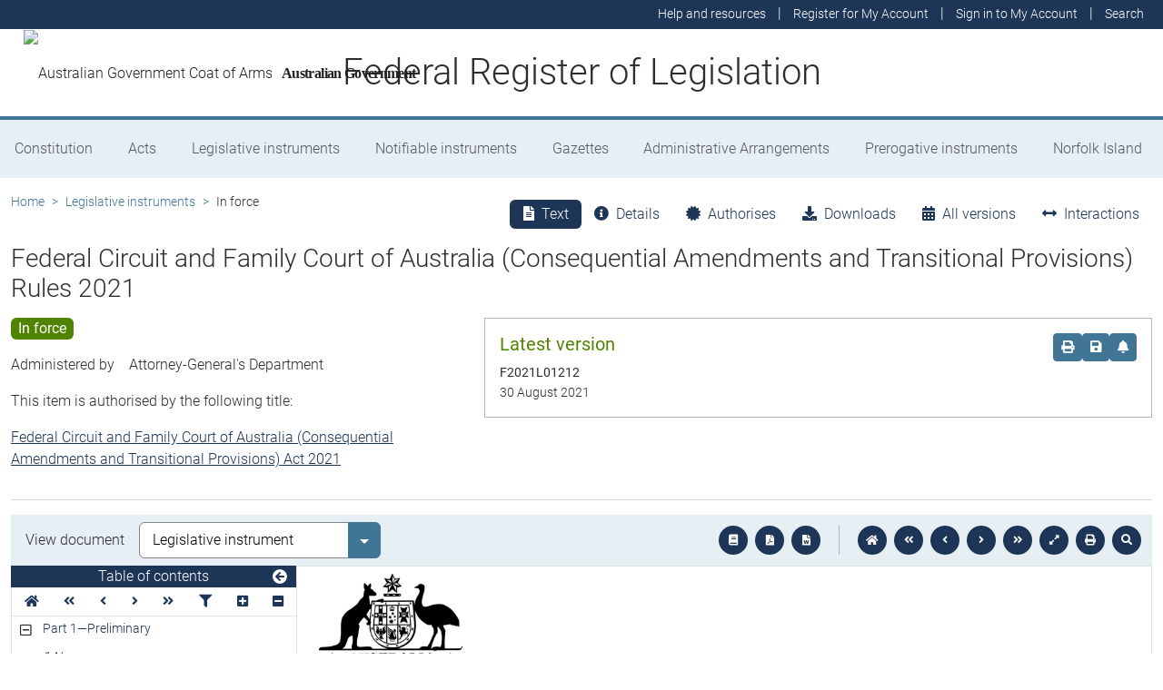

--- FILE ---
content_type: text/html
request_url: https://www.legislation.gov.au/F2021L01212/asmade/2021-08-30/text/original/epub/OEBPS/document_1/document_1.html
body_size: 2586
content:
<?xml version="1.0" encoding="utf-8" standalone="no"?><!DOCTYPE html PUBLIC "-//W3C//DTD XHTML 1.1//EN" "http://www.w3.org/TR/xhtml11/DTD/xhtml11.dtd"><html xmlns="http://www.w3.org/1999/xhtml" xmlns:o="urn:schemas-microsoft-com:office:office"><head><meta http-equiv="Content-Type" content="application/xhtml+xml; charset=utf-8" /><meta http-equiv="Content-Style-Type" content="text/css" /><title></title><!--[if gte mso 9]><xml><o:DocumentProperties><o:Revision>1</o:Revision><o:TotalTime>0</o:TotalTime><o:LastPrinted>2017-04-26T00:22:00Z</o:LastPrinted><o:Created>2021-09-09T02:27:00Z</o:Created><o:LastSaved>2021-09-09T02:27:00Z</o:LastSaved><o:Pages>7</o:Pages><o:Words>777</o:Words><o:Characters>4430</o:Characters><o:Lines>36</o:Lines><o:Paragraphs>10</o:Paragraphs><o:CharactersWithSpaces>5197</o:CharactersWithSpaces><o:Version>16.0000</o:Version></o:DocumentProperties><o:CustomDocumentProperties><o:ActNo dt:dt="string" /><o:Authority dt:dt="string">Unk</o:Authority><o:ChangedTitle dt:dt="string">Federal Circuit and Family Court of Australia (Consequential Amendments and Transitional Provisions) Rules 2021</o:ChangedTitle><o:Class dt:dt="string">Rules</o:Class><o:Classification dt:dt="string"> </o:Classification><o:CounterSign dt:dt="string" /><o:DateMade dt:dt="string">3 August 2021</o:DateMade><o:DLM dt:dt="string"> </o:DLM><o:DocType dt:dt="string">NEW</o:DocType><o:DoNotAsk dt:dt="string">0</o:DoNotAsk><o:Exco dt:dt="string">No</o:Exco><o:Header dt:dt="string">Section</o:Header><o:ID dt:dt="string">OPC65377</o:ID><o:Number dt:dt="string">A</o:Number><o:ShortT dt:dt="string">Federal Circuit and Family Court of Australia (Consequential Amendments and Transitional Provisions) Rules 2021</o:ShortT><o:Type dt:dt="string">LI</o:Type></o:CustomDocumentProperties></xml><![endif]--><link href="styles.css" type="text/css" rel="stylesheet" /></head><body><div><p style="line-height:14pt"><img src="image.001.jpeg" width="158" height="116" alt="Commonwealth Coat of Arms of Australia" /></p><p><span style="font-size:9.5pt">&#xa0;</span></p><p class="ShortT"><span>Federal Circuit and Family Court of Australia (Consequential Amendments and Transitional Provisions) Rules</span><span>&#xa0;</span><span>2021</span></p><p class="SignCoverPageStart"><span>I, Michaelia Cash, Attorney</span><span>&#x2011;</span><span>General, make the following rules.</span></p><p style="margin-top:15pt; margin-right:19.85pt; text-align:justify; page-break-after:avoid; line-height:12pt"><span>Dated 3 August 2021</span></p><p style="margin-top:72pt; margin-right:19.85pt; page-break-after:avoid; line-height:15pt"><span>Michaelia Cash</span></p><p class="SignCoverPageEnd"><span>Attorney</span><span>&#x2011;</span><span>General</span></p><p><span>&#xa0;</span></p><p class="Header"><span class="CharChapNo">&#xa0;</span><span class="CharChapText"> </span></p><p class="Header"><span class="CharPartNo">&#xa0;</span><span class="CharPartText"> </span></p><p class="Header"><span class="CharDivNo">&#xa0;</span><span class="CharDivText"> </span></p></div><div style="page-break-before:always; clear:both; mso-break-type:section-break"><p id="navPoint_1" style="line-height:18pt"><span style="font-size:18pt">Contents</span></p><p class="TOC2"><span>Part</span><span>&#xa0;</span><span>1—Preliminary</span></p><p class="TOC5"><span>1</span><span style="width:29.5pt; text-indent:0pt; display:inline-block">&#xa0;</span><span>Name</span></p><p class="TOC5"><span>2</span><span style="width:29.5pt; text-indent:0pt; display:inline-block">&#xa0;</span><span>Commencement</span></p><p class="TOC5"><span>3</span><span style="width:29.5pt; text-indent:0pt; display:inline-block">&#xa0;</span><span>Authority</span></p><p class="TOC5"><span>4</span><span style="width:29.5pt; text-indent:0pt; display:inline-block">&#xa0;</span><span>Definitions</span></p><p class="TOC2"><span>Part</span><span>&#xa0;</span><span>2—Saving of regulations in relation to services requested before 1</span><span>&#xa0;</span><span>September 2021</span></p><p class="TOC5"><span>5</span><span style="width:29.5pt; text-indent:0pt; display:inline-block">&#xa0;</span><span>Saving of the </span><span style="font-style:italic">Federal Court and Federal Circuit Court Regulation</span><span style="font-style:italic">&#xa0;</span><span style="font-style:italic">2012</span></p><p class="TOC5"><span>6</span><span style="width:29.5pt; text-indent:0pt; display:inline-block">&#xa0;</span><span>Saving of the </span><span style="font-style:italic">Family Law (Fees) Regulation</span><span style="font-style:italic">&#xa0;</span><span style="font-style:italic">2012</span></p><p class="TOC2"><span>Part</span><span>&#xa0;</span><span>3—Transitional provisions for proceedings that are ongoing as at 1</span><span>&#xa0;</span><span>September 2021</span></p><p class="TOC5"><span>7</span><span style="width:29.5pt; text-indent:0pt; display:inline-block">&#xa0;</span><span>Proceedings before the Family Court of Australia before 1</span><span>&#xa0;</span><span>September 2021</span></p><p class="TOC5"><span>8</span><span style="width:29.5pt; text-indent:0pt; display:inline-block">&#xa0;</span><span>Proceedings before the Federal Circuit Court of Australia before 1</span><span>&#xa0;</span><span>September 2021</span></p><p><span>&#xa0;</span></p></div><div style="page-break-before:always; clear:both; mso-break-type:section-break"><p id="navPoint_2" class="ActHead2"><a id="_Toc77233480"><span class="CharPartNo">Part</span><span class="CharPartNo">&#xa0;</span><span class="CharPartNo">1</span><span>—</span><span class="CharPartText">Preliminary</span></a></p><p class="Header"><span class="CharDivNo">&#xa0;</span><span class="CharDivText"> </span></p><p id="navPoint_3" class="ActHead5"><a id="_Toc77233481"><span class="CharSectno">1</span><span>&#xa0; </span><span>Name</span></a></p><p class="subsection"><span style="width:51.05pt; text-indent:0pt; display:inline-block">&#xa0;</span><span style="width:5.65pt; text-indent:0pt; display:inline-block">&#xa0;</span><span>This instrument is the </span><span style="font-style:italic">Federal Circuit and Family Court of Australia (Consequential Amendments and Transitional Provisions) Rules 2021</span><span>.</span></p><p id="navPoint_4" class="ActHead5"><a id="_Toc77233482"><span class="CharSectno">2</span><span>&#xa0; </span><span>Commencement</span></a></p><p class="subsection"><span style="width:38.22pt; text-indent:0pt; display:inline-block">&#xa0;</span><span>(1)</span><span style="width:5.65pt; text-indent:0pt; display:inline-block">&#xa0;</span><span>Each provision of this instrument specified in column 1 of the table commences, or is taken to have commenced, in accordance with column 2 of the table. Any other statement in column 2 has effect according to its terms.</span></p><p class="Tabletext"><span>&#xa0;</span></p><table cellspacing="0" cellpadding="0" style="margin-left:5.35pt; border-collapse:collapse"><thead><tr><td colspan="3" style="width:407.5pt; border-top:1.5pt solid #000000; border-bottom:0.75pt solid #000000; padding-right:5.35pt; padding-left:5.35pt; vertical-align:top"><p class="TableHeading"><span>Commencement information</span></p></td></tr><tr><td style="width:95.65pt; border-top:0.75pt solid #000000; border-bottom:0.75pt solid #000000; padding-right:5.35pt; padding-left:5.35pt; vertical-align:top"><p class="TableHeading"><span>Column 1</span></p></td><td style="width:209pt; border-top:0.75pt solid #000000; border-bottom:0.75pt solid #000000; padding-right:5.35pt; padding-left:5.35pt; vertical-align:top"><p class="TableHeading"><span>Column 2</span></p></td><td style="width:81.45pt; border-top:0.75pt solid #000000; border-bottom:0.75pt solid #000000; padding-right:5.35pt; padding-left:5.35pt; vertical-align:top"><p class="TableHeading"><span>Column 3</span></p></td></tr><tr><td style="width:95.65pt; border-top:0.75pt solid #000000; border-bottom:1.5pt solid #000000; padding-right:5.35pt; padding-left:5.35pt; vertical-align:top"><p class="TableHeading"><span>Provisions</span></p></td><td style="width:209pt; border-top:0.75pt solid #000000; border-bottom:1.5pt solid #000000; padding-right:5.35pt; padding-left:5.35pt; vertical-align:top"><p class="TableHeading"><span>Commencement</span></p></td><td style="width:81.45pt; border-top:0.75pt solid #000000; border-bottom:1.5pt solid #000000; padding-right:5.35pt; padding-left:5.35pt; vertical-align:top"><p class="TableHeading"><span>Date/Details</span></p></td></tr></thead><tbody><tr><td style="width:95.65pt; border-top:1.5pt solid #000000; border-bottom:1.5pt solid #000000; padding-right:5.35pt; padding-left:5.35pt; vertical-align:top"><p class="Tabletext"><span>1.</span><span>&#xa0; </span><span>The whole of this instrument</span></p></td><td style="width:209pt; border-top:1.5pt solid #000000; border-bottom:1.5pt solid #000000; padding-right:5.35pt; padding-left:5.35pt; vertical-align:top"><p class="Tabletext"><span>At the same time as the </span><span style="font-style:italic">Federal Circuit and Family Court of Australia Act 2021</span><span>.</span></p></td><td style="width:81.45pt; border-top:1.5pt solid #000000; border-bottom:1.5pt solid #000000; padding-right:5.35pt; padding-left:5.35pt; vertical-align:top"><p class="Tabletext"><span>1 September 2021</span></p></td></tr></tbody></table><p class="notetext"><span>Note:</span><span style="width:22.55pt; text-indent:0pt; display:inline-block">&#xa0;</span><span>This table relates only to the provisions of this instrument as originally made. It will not be amended to deal with any later amendments of this instrument.</span></p><p class="subsection"><span style="width:38.22pt; text-indent:0pt; display:inline-block">&#xa0;</span><span>(2)</span><span style="width:5.65pt; text-indent:0pt; display:inline-block">&#xa0;</span><span>Any information in column 3 of the table is not part of this instrument. Information may be inserted in this column, or information in it may be edited, in any published version of this instrument.</span></p><p id="navPoint_5" class="ActHead5"><a id="_Toc77233483"><span class="CharSectno">3</span><span>&#xa0; </span><span>Authority</span></a></p><p class="subsection"><span style="width:51.05pt; text-indent:0pt; display:inline-block">&#xa0;</span><span style="width:5.65pt; text-indent:0pt; display:inline-block">&#xa0;</span><span>This instrument is made under item</span><span>&#xa0;</span><span>38 of Schedule</span><span>&#xa0;</span><span>5 to the </span><span style="font-style:italic">Federal Circuit and Family Court of Australia (Consequential Amendments and Transitional Provisions) Act 2021</span><span>.</span></p><p id="navPoint_6" class="ActHead5"><a id="_Toc77233484"><span class="CharSectno">4</span><span>&#xa0; </span><span>Definitions</span></a></p><p class="subsection"><span style="width:51.05pt; text-indent:0pt; display:inline-block">&#xa0;</span><span style="width:5.65pt; text-indent:0pt; display:inline-block">&#xa0;</span><span>In this instrument:</span></p><p class="Definition"><span style="font-weight:bold; font-style:italic">FCFCA Act</span><span> means the </span><span style="font-style:italic">Federal Circuit and Family Court of Australia Act 2021</span><span>, and includes any instruments made under that Act.</span></p><p class="Definition"><span style="font-weight:bold; font-style:italic">FCFCA CA and TP Act</span><span> means the </span><span style="font-style:italic">Federal Circuit and Family Court of Australia (Consequential Amendments and Transitional Provisions) Act 2021</span><span>.</span></p><p id="navPoint_7" class="ActHead2" style="page-break-before:always"><a id="_Toc77233485"><span class="CharPartNo">Part</span><span class="CharPartNo">&#xa0;</span><span class="CharPartNo">2</span><span>—</span><span class="CharPartText">Saving of regulations in relation to services requested before 1</span><span class="CharPartText">&#xa0;</span><span class="CharPartText">September 2021</span></a></p><p class="Header"><span class="CharDivNo">&#xa0;</span><span class="CharDivText"> </span></p><p id="navPoint_8" class="ActHead5"><a id="_Toc77233486"><span class="CharSectno">5</span><span>&#xa0; </span><span>Saving of the </span><span style="font-style:italic">Federal Court and Federal Circuit Court Regulation</span><span style="font-style:italic">&#xa0;</span><span style="font-style:italic">2012</span></a></p><p class="subsection"><span style="width:51.05pt; text-indent:0pt; display:inline-block">&#xa0;</span><span style="width:5.65pt; text-indent:0pt; display:inline-block">&#xa0;</span><span>Despite the repeal of the </span><span style="font-style:italic">Federal Circuit Court of Australia Act 1999</span><span> by the FCFCA CA and TP Act, the </span><span style="font-style:italic">Federal Court and Federal Circuit Court Regulation</span><span style="font-style:italic">&#xa0;</span><span style="font-style:italic">2012</span><span>, as in force immediately before 1</span><span>&#xa0;</span><span>September 2021, continues to apply in relation to a fee for a service requested under that regulation before that day.</span></p><p class="notetext"><span>Note:</span><span style="width:22.55pt; text-indent:0pt; display:inline-block">&#xa0;</span><span>The </span><span style="font-style:italic">Federal Court and Federal Circuit Court Regulation</span><span style="font-style:italic">&#xa0;</span><span style="font-style:italic">2012</span><span>, as in force immediately before 1</span><span>&#xa0;</span><span>September 2021, was made under the </span><span style="font-style:italic">Federal Court of Australia Act 1976</span><span> and the </span><span style="font-style:italic">Federal Circuit Court of Australia Act 1999</span><span>. The </span><span style="font-style:italic">Federal Circuit Court of Australia Act 1999 </span><span>is repealed by the FCFCA CA and TP Act on 1</span><span>&#xa0;</span><span>September 2021.</span></p><p id="navPoint_9" class="ActHead5"><a id="_Toc77233487"><span class="CharSectno">6</span><span>&#xa0; </span><span>Saving of the </span><span style="font-style:italic">Family Law (Fees) Regulation</span><span style="font-style:italic">&#xa0;</span><span style="font-style:italic">2012</span></a></p><p class="subsection"><span style="width:51.05pt; text-indent:0pt; display:inline-block">&#xa0;</span><span style="width:5.65pt; text-indent:0pt; display:inline-block">&#xa0;</span><span>Despite the repeal of the </span><span style="font-style:italic">Federal Circuit Court of Australia Act 1999</span><span> by the FCFCA CA and TP Act, the </span><span style="font-style:italic">Family Law (Fees) Regulation</span><span style="font-style:italic">&#xa0;</span><span style="font-style:italic">2012</span><span>, as in force immediately before 1</span><span>&#xa0;</span><span>September 2021, continues to apply in relation to a fee for a service requested under that regulation before that day.</span></p><p class="notetext"><span>Note:</span><span style="width:22.55pt; text-indent:0pt; display:inline-block">&#xa0;</span><span>The </span><span style="font-style:italic">Family Law (Fees) Regulation</span><span style="font-style:italic">&#xa0;</span><span style="font-style:italic">2012</span><span>, as in force immediately before 1</span><span>&#xa0;</span><span>September 2021, was made under the </span><span style="font-style:italic">Family Law Act 1975</span><span> and the </span><span style="font-style:italic">Federal Circuit Court of Australia Act 1999</span><span>. The </span><span style="font-style:italic">Federal Circuit Court of Australia Act 1999 </span><span>is repealed by the FCFCA CA and TP Act on 1</span><span>&#xa0;</span><span>September 2021.</span></p><p id="navPoint_10" class="ActHead2" style="page-break-before:always"><a id="_Toc77233488"><span class="CharPartNo">Part</span><span class="CharPartNo">&#xa0;</span><span class="CharPartNo">3</span><span>—</span><span class="CharPartText">Transitional provisions for proceedings that are ongoing as at 1</span><span class="CharPartText">&#xa0;</span><span class="CharPartText">September 2021</span></a></p><p class="Header"><span class="CharDivNo">&#xa0;</span><span class="CharDivText"> </span></p><p id="navPoint_11" class="ActHead5"><a id="_Toc77233489"><span class="CharSectno">7</span><span>&#xa0; </span><span>Proceedings before the Family Court of Australia before 1</span><span>&#xa0;</span><span>September 2021</span></a></p><p class="subsection"><span style="width:38.22pt; text-indent:0pt; display:inline-block">&#xa0;</span><span>(1)</span><span style="width:5.65pt; text-indent:0pt; display:inline-block">&#xa0;</span><span>This section applies in relation to a proceeding if:</span></p><p class="paragraph"><span style="width:64.34pt; text-indent:0pt; display:inline-block">&#xa0;</span><span>(a)</span><span style="width:5.65pt; text-indent:0pt; display:inline-block">&#xa0;</span><span>immediately before 1</span><span>&#xa0;</span><span>September 2021, the proceeding, or part of the proceeding, was in the Family Court of Australia; and</span></p><p class="paragraph"><span style="width:63.72pt; text-indent:0pt; display:inline-block">&#xa0;</span><span>(b)</span><span style="width:5.65pt; text-indent:0pt; display:inline-block">&#xa0;</span><span>the proceeding had not been determined before that day.</span></p><p class="subsection"><span style="width:38.22pt; text-indent:0pt; display:inline-block">&#xa0;</span><span>(2)</span><span style="width:5.65pt; text-indent:0pt; display:inline-block">&#xa0;</span><span>For the purposes of the FCFCA Act, on and after 1</span><span>&#xa0;</span><span>September 2021, that proceeding is taken to be a proceeding in the Federal Circuit and Family Court of Australia (Division</span><span>&#xa0;</span><span>1).</span></p><p id="navPoint_12" class="ActHead5"><a id="_Toc77233490"><span class="CharSectno">8</span><span>&#xa0; </span><span>Proceedings before the Federal Circuit Court of Australia before 1</span><span>&#xa0;</span><span>September 2021</span></a></p><p class="subsection"><span style="width:38.22pt; text-indent:0pt; display:inline-block">&#xa0;</span><span>(1)</span><span style="width:5.65pt; text-indent:0pt; display:inline-block">&#xa0;</span><span>This section applies in relation to a proceeding if:</span></p><p class="paragraph"><span style="width:64.34pt; text-indent:0pt; display:inline-block">&#xa0;</span><span>(a)</span><span style="width:5.65pt; text-indent:0pt; display:inline-block">&#xa0;</span><span>immediately before 1</span><span>&#xa0;</span><span>September 2021, the proceeding, or part of the proceeding, was in the Federal Circuit Court of Australia; and</span></p><p class="paragraph"><span style="width:63.72pt; text-indent:0pt; display:inline-block">&#xa0;</span><span>(b)</span><span style="width:5.65pt; text-indent:0pt; display:inline-block">&#xa0;</span><span>the proceeding had not been determined before that day.</span></p><p class="subsection"><span style="width:38.22pt; text-indent:0pt; display:inline-block">&#xa0;</span><span>(2)</span><span style="width:5.65pt; text-indent:0pt; display:inline-block">&#xa0;</span><span>For the purposes of the FCFCA Act, on and after 1</span><span>&#xa0;</span><span>September 2021, that proceeding is taken to be a proceeding in the Federal Circuit and Family Court of Australia (Division</span><span>&#xa0;</span><span>2).</span></p></div></body></html>

--- FILE ---
content_type: text/css
request_url: https://www.legislation.gov.au/F2021L01212/asmade/2021-08-30/text/original/epub/OEBPS/document_1/styles.css
body_size: 3362
content:
/*****************************************/
/* Styles for document saved to a stream */
/*****************************************/

body { line-height:13pt; font-family:'Times New Roman', serif; font-size:11pt }
h1, h2, h3, h4, h5, h6, p { margin:0pt }
li, table { margin-top:0pt; margin-bottom:0pt }
h1 { margin-top:24pt; margin-left:0pt; text-indent:0pt; page-break-inside:avoid; page-break-after:avoid; line-height:13pt; font-family:Cambria, serif; font-size:14pt; font-weight:bold; color:#365f91 }
h2 { margin-top:10pt; margin-left:0pt; text-indent:0pt; page-break-inside:avoid; page-break-after:avoid; line-height:13pt; font-family:Cambria, serif; font-size:13pt; font-weight:bold; color:#4f81bd }
h3 { margin-top:10pt; margin-left:36pt; text-indent:-21.6pt; page-break-inside:avoid; page-break-after:avoid; line-height:13pt; font-family:Cambria, serif; font-size:11pt; font-weight:bold; color:#4f81bd }
h4 { margin-top:10pt; margin-left:43.2pt; text-indent:-7.2pt; page-break-inside:avoid; page-break-after:avoid; line-height:13pt; font-family:Cambria, serif; font-size:11pt; font-weight:bold; font-style:italic; color:#4f81bd }
h5 { margin-top:10pt; margin-left:50.4pt; text-indent:-21.6pt; page-break-inside:avoid; page-break-after:avoid; line-height:13pt; font-family:Cambria, serif; font-size:11pt; font-weight:normal; color:#243f60 }
h6 { margin-top:10pt; margin-left:57.6pt; text-indent:-21.6pt; page-break-inside:avoid; page-break-after:avoid; line-height:13pt; font-family:Cambria, serif; font-size:11pt; font-weight:normal; font-style:italic; color:#243f60 }
.Heading7 { margin-top:10pt; margin-left:64.8pt; text-indent:-14.4pt; page-break-inside:avoid; page-break-after:avoid; line-height:13pt; font-family:Cambria, serif; font-size:11pt; font-weight:normal; font-style:italic; color:#404040 }
.Heading8 { margin-top:10pt; margin-left:72pt; text-indent:-21.6pt; page-break-inside:avoid; page-break-after:avoid; line-height:13pt; font-family:Cambria, serif; font-size:10pt; font-weight:normal; color:#404040 }
.Heading9 { margin-top:10pt; margin-left:79.2pt; text-indent:-7.2pt; page-break-inside:avoid; page-break-after:avoid; line-height:13pt; font-family:Cambria, serif; font-size:10pt; font-weight:normal; font-style:italic; color:#404040 }
.ActHead1 { margin-left:56.7pt; text-indent:-56.7pt; page-break-inside:avoid; page-break-after:avoid; line-height:normal; font-size:18pt; font-weight:bold }
.ActHead2 { margin-top:14pt; margin-left:56.7pt; text-indent:-56.7pt; page-break-inside:avoid; page-break-after:avoid; line-height:normal; font-size:16pt; font-weight:bold }
.ActHead3 { margin-top:12pt; margin-left:56.7pt; text-indent:-56.7pt; page-break-inside:avoid; page-break-after:avoid; line-height:normal; font-size:14pt; font-weight:bold }
.ActHead4 { margin-top:11pt; margin-left:56.7pt; text-indent:-56.7pt; page-break-inside:avoid; page-break-after:avoid; line-height:normal; font-size:13pt; font-weight:bold }
.ActHead5 { margin-top:14pt; margin-left:56.7pt; text-indent:-56.7pt; page-break-inside:avoid; page-break-after:avoid; line-height:normal; font-size:12pt; font-weight:bold }
.ActHead6 { margin-left:56.7pt; text-indent:-56.7pt; page-break-inside:avoid; page-break-after:avoid; line-height:normal; font-family:Arial, sans-serif; font-size:16pt; font-weight:bold }
.ActHead7 { margin-top:14pt; margin-left:56.7pt; text-indent:-56.7pt; page-break-inside:avoid; page-break-after:avoid; line-height:normal; font-family:Arial, sans-serif; font-size:14pt; font-weight:bold }
.ActHead8 { margin-top:12pt; margin-left:56.7pt; text-indent:-56.7pt; page-break-inside:avoid; page-break-after:avoid; line-height:normal; font-family:Arial, sans-serif; font-size:13pt; font-weight:bold }
.ActHead9 { margin-top:14pt; margin-left:56.7pt; text-indent:-56.7pt; page-break-inside:avoid; page-break-after:avoid; line-height:normal; font-size:14pt; font-weight:bold; font-style:italic }
.Actno { line-height:normal; font-size:20pt; font-weight:bold }
.BalloonText { line-height:normal; font-family:Tahoma, sans-serif; font-size:8pt }
.BlockText { margin-right:72pt; margin-left:72pt; margin-bottom:6pt; line-height:13pt; font-size:11pt }
.Blocks { line-height:normal; font-size:12pt }
.BodyText { margin-bottom:6pt; line-height:13pt; font-size:11pt }
.BodyText2 { margin-bottom:6pt; line-height:200%; font-size:11pt }
.BodyText3 { margin-bottom:6pt; line-height:13pt; font-size:8pt }
.BodyTextFirstIndent { margin-bottom:6pt; text-indent:10.5pt; line-height:13pt; font-size:11pt }
.BodyTextFirstIndent2 { margin-left:14.15pt; margin-bottom:6pt; text-indent:10.5pt; line-height:13pt; font-size:11pt }
.BodyTextIndent { margin-left:14.15pt; margin-bottom:6pt; line-height:13pt; font-size:11pt }
.BodyTextIndent2 { margin-left:14.15pt; margin-bottom:6pt; line-height:200%; font-size:11pt }
.BodyTextIndent3 { margin-left:14.15pt; margin-bottom:6pt; line-height:13pt; font-size:8pt }
.BoxHeadBold { margin-top:12pt; margin-left:56.7pt; line-height:normal; border:0.75pt solid #000000; padding:5pt; font-size:11pt; font-weight:bold }
.BoxHeadItalic { margin-top:12pt; margin-left:56.7pt; line-height:normal; border:0.75pt solid #000000; padding:5pt; font-size:11pt; font-style:italic }
.BoxList { margin-top:12pt; margin-left:77.95pt; text-indent:-21.25pt; line-height:normal; border:0.75pt solid #000000; padding:5pt; font-size:11pt }
.BoxNote { margin-top:6.1pt; margin-left:147.4pt; text-indent:-90.7pt; line-height:9.9pt; border:0.75pt solid #000000; padding:5pt; font-size:9pt }
.BoxPara { margin-top:12pt; margin-left:127.6pt; text-indent:-70.9pt; line-height:normal; border:0.75pt solid #000000; padding:5pt; font-size:11pt }
.BoxStep { margin-top:12pt; margin-left:99.25pt; text-indent:-42.55pt; line-height:normal; border:0.75pt solid #000000; padding:5pt; font-size:11pt }
.BoxText { margin-top:12pt; margin-left:56.7pt; line-height:normal; border:0.75pt solid #000000; padding:5pt; font-size:11pt }
.CTA- { margin-top:3pt; margin-left:4.25pt; text-indent:-4.25pt; line-height:12pt; font-size:10pt }
.CTA-- { margin-top:3pt; margin-left:7.1pt; text-indent:-7.1pt; line-height:12pt; font-size:10pt }
.CTA--- { margin-top:3pt; margin-left:9.9pt; text-indent:-9.9pt; line-height:12pt; font-size:10pt }
.CTA---- { margin-top:3pt; margin-left:12.75pt; text-indent:-12.75pt; line-height:12pt; font-size:10pt }
.CTA1a { margin-top:2pt; margin-left:33.75pt; text-indent:-33.75pt; line-height:12pt; font-size:10pt }
.CTA1ai { margin-top:2pt; margin-left:62.65pt; text-indent:-62.65pt; line-height:12pt; font-size:10pt }
.CTA2a { margin-top:2pt; margin-left:37.4pt; text-indent:-37.4pt; line-height:12pt; font-size:10pt }
.CTA2ai { margin-top:2pt; margin-left:66.35pt; text-indent:-66.35pt; line-height:12pt; font-size:10pt }
.CTA3a { margin-top:2pt; margin-left:40.25pt; text-indent:-40.25pt; line-height:12pt; font-size:10pt }
.CTA3ai { margin-top:2pt; margin-left:68.05pt; text-indent:-68.05pt; line-height:12pt; font-size:10pt }
.CTA4a { margin-top:2pt; margin-left:43.65pt; text-indent:-43.65pt; line-height:12pt; font-size:10pt }
.CTA4ai { margin-top:2pt; margin-left:72.6pt; text-indent:-72.6pt; line-height:12pt; font-size:10pt }
.CTACAPS { margin-top:3pt; line-height:12pt; font-size:10pt }
.CTAright { margin-top:3pt; text-align:right; line-height:normal; font-size:10pt }
.Caption { margin-top:6pt; margin-bottom:6pt; line-height:13pt; font-size:10pt; font-weight:bold }
.Closing { margin-left:212.6pt; line-height:13pt; font-size:11pt }
.CommentSubject { line-height:13pt; font-size:10pt; font-weight:bold }
.CommentText { line-height:13pt; font-size:10pt }
.CompiledActNo { line-height:13pt; font-size:12pt; font-weight:bold }
.CompiledMadeUnder { line-height:13pt; font-size:12pt; font-style:italic }
.Date { line-height:13pt; font-size:11pt }
.Definition { margin-top:9pt; margin-left:56.7pt; line-height:normal; font-size:11pt }
.DivisionMigration { margin-top:12pt; margin-left:56.7pt; text-indent:-56.7pt; page-break-inside:avoid; page-break-after:avoid; line-height:normal; font-size:14pt; font-weight:bold }
.DocumentMap { line-height:13pt; font-family:Tahoma, sans-serif; font-size:11pt; background-color:#000080 }
.E-mailSignature { line-height:13pt; font-size:11pt }
.ENoteTTIndentHeading { margin-top:3pt; margin-left:8.5pt; page-break-after:avoid; line-height:12pt; font-size:8pt; font-weight:bold }
.ENoteTTIndentHeadingSub { margin-top:3pt; margin-left:17pt; page-break-after:avoid; line-height:12pt; font-size:8pt; font-weight:bold }
.ENoteTTi { margin-top:3pt; margin-left:8.5pt; page-break-after:avoid; line-height:12pt; font-size:8pt }
.ENoteTTiSub { margin-top:3pt; margin-left:17pt; page-break-after:avoid; line-height:12pt; font-size:8pt }
.ENoteTableHeading { margin-top:3pt; page-break-after:avoid; line-height:12pt; font-family:Arial, sans-serif; font-size:8pt; font-weight:bold }
.ENoteTableText { margin-top:3pt; line-height:12pt; font-size:8pt }
.ENotesHeading1 { margin-top:6pt; line-height:13pt; font-size:14pt; font-weight:bold }
.ENotesHeading2 { margin-top:6pt; margin-bottom:6pt; line-height:13pt; font-size:12pt; font-weight:bold }
.ENotesHeading3 { margin-top:6pt; page-break-after:avoid; line-height:normal; font-size:11pt; font-weight:bold }
.ENotesText { margin-top:6pt; line-height:13pt; font-size:11pt }
.ETApara { margin-top:3pt; margin-left:41.4pt; text-indent:-41.4pt; line-height:normal; font-size:10pt }
.ETAsub-subpara { margin-top:3pt; margin-left:76.25pt; text-indent:-76.25pt; line-height:normal; font-size:10pt }
.ETAsubitem { margin-top:3pt; margin-left:22.7pt; text-indent:-22.7pt; line-height:normal; font-size:10pt }
.ETAsubpara { margin-top:3pt; margin-left:59.55pt; text-indent:-59.55pt; line-height:normal; font-size:10pt }
.EndNotespara { margin-top:2pt; margin-left:41.4pt; text-indent:-41.4pt; line-height:normal; font-size:10pt }
.EndNotessubitem { margin-top:3pt; margin-left:22.7pt; text-indent:-22.7pt; line-height:normal; font-size:10pt }
.EndNotessubpara { margin-top:3pt; margin-left:59.55pt; text-indent:-59.55pt; line-height:normal; font-size:10pt }
.EndNotessubsubpara { margin-top:3pt; margin-left:76.25pt; text-indent:-76.25pt; line-height:normal; font-size:10pt }
.EndnoteText { line-height:13pt; font-size:10pt }
.EnvelopeAddress { margin-left:144pt; line-height:13pt; font-family:Arial, sans-serif; font-size:11pt }
.EnvelopeReturn { line-height:13pt; font-family:Arial, sans-serif; font-size:10pt }
.FileName { line-height:13pt; font-size:11pt }
.Footer { font-size:11pt }
.FootnoteText { line-height:13pt; font-size:10pt }
.Formula { margin-left:56.7pt; line-height:normal; font-size:10pt }
.FreeForm { font-family:Arial, sans-serif; font-size:11pt }
.HTMLAddress { line-height:13pt; font-size:11pt; font-style:italic }
.HTMLPreformatted { line-height:13pt; font-family:'Courier New', monospace; font-size:10pt }
.Header { page-break-inside:avoid; page-break-after:avoid; line-height:8pt; font-size:8pt }
.House { line-height:normal; font-size:14pt }
.Index1 { margin-left:12pt; text-indent:-12pt; line-height:13pt; font-size:11pt }
.Index2 { margin-left:24pt; text-indent:-12pt; line-height:13pt; font-size:11pt }
.Index3 { margin-left:36pt; text-indent:-12pt; line-height:13pt; font-size:11pt }
.Index4 { margin-left:48pt; text-indent:-12pt; line-height:13pt; font-size:11pt }
.Index5 { margin-left:60pt; text-indent:-12pt; line-height:13pt; font-size:11pt }
.Index6 { margin-left:72pt; text-indent:-12pt; line-height:13pt; font-size:11pt }
.Index7 { margin-left:84pt; text-indent:-12pt; line-height:13pt; font-size:11pt }
.Index8 { margin-left:96pt; text-indent:-12pt; line-height:13pt; font-size:11pt }
.Index9 { margin-left:108pt; text-indent:-12pt; line-height:13pt; font-size:11pt }
.IndexHeading { line-height:13pt; font-family:Arial, sans-serif; font-size:11pt; font-weight:bold }
.InstNo { line-height:13pt; font-size:14pt; font-weight:bold }
.Item { margin-top:4pt; margin-left:35.45pt; page-break-inside:avoid; line-height:normal; font-size:11pt }
.ItemHead { margin-top:11pt; margin-left:35.45pt; text-indent:-35.45pt; page-break-inside:avoid; page-break-after:avoid; line-height:normal; font-family:Arial, sans-serif; font-size:12pt; font-weight:bold }
.LegislationMadeUnder { line-height:13pt; font-size:16pt; font-style:italic }
.List { margin-left:14.15pt; text-indent:-14.15pt; line-height:13pt; font-size:11pt }
.List2 { margin-left:28.3pt; text-indent:-14.15pt; line-height:13pt; font-size:11pt }
.List3 { margin-left:42.45pt; text-indent:-14.15pt; line-height:13pt; font-size:11pt }
.List4 { margin-left:56.6pt; text-indent:-14.15pt; line-height:13pt; font-size:11pt }
.List5 { margin-left:70.75pt; text-indent:-14.15pt; line-height:13pt; font-size:11pt }
.ListBullet { margin-left:18pt; text-indent:-18pt; line-height:13pt; font-size:11pt }
.ListBullet2 { line-height:13pt; font-size:11pt }
.ListBullet3 { margin-left:46.3pt; text-indent:-18pt; line-height:13pt; font-size:11pt }
.ListBullet4 { margin-left:60.45pt; text-indent:-18pt; line-height:13pt; font-size:11pt }
.ListBullet5 { margin-left:74.6pt; text-indent:-18pt; line-height:13pt; font-size:11pt }
.ListContinue { margin-left:14.15pt; margin-bottom:6pt; line-height:13pt; font-size:11pt }
.ListContinue2 { margin-left:28.3pt; margin-bottom:6pt; line-height:13pt; font-size:11pt }
.ListContinue3 { margin-left:42.45pt; margin-bottom:6pt; line-height:13pt; font-size:11pt }
.ListContinue4 { margin-left:56.6pt; margin-bottom:6pt; line-height:13pt; font-size:11pt }
.ListContinue5 { margin-left:70.75pt; margin-bottom:6pt; line-height:13pt; font-size:11pt }
.ListNumber { margin-left:18pt; text-indent:-18pt; line-height:13pt; font-size:11pt }
.ListNumber2 { margin-left:32.15pt; text-indent:-18pt; line-height:13pt; font-size:11pt }
.ListNumber3 { margin-left:46.3pt; text-indent:-18pt; line-height:13pt; font-size:11pt }
.ListNumber4 { margin-left:60.45pt; text-indent:-18pt; line-height:13pt; font-size:11pt }
.ListNumber5 { margin-left:74.6pt; text-indent:-18pt; line-height:13pt; font-size:11pt }
.LongT { line-height:normal; font-size:16pt; font-weight:bold }
.Macro { font-family:'Courier New', monospace }
.MadeunderText { margin-top:12pt; line-height:13pt; font-size:12pt }
.MessageHeader { margin-left:56.7pt; text-indent:-56.7pt; line-height:13pt; border:0.75pt solid #000000; padding:1pt; font-family:Arial, sans-serif; font-size:11pt; background-color:#cccccc }
.NormalWeb { line-height:13pt; font-size:11pt }
.NormalIndent { margin-left:36pt; line-height:13pt; font-size:11pt }
.NoteToSubpara { margin-top:2pt; margin-left:141.75pt; text-indent:-35.45pt; line-height:9.9pt; font-size:9pt }
.NotesHeading1 { line-height:13pt; font-size:14pt; font-weight:bold }
.NotesHeading2 { line-height:13pt; font-size:14pt; font-weight:bold }
.OPCParaBase { line-height:13pt; font-size:11pt }
.Page1 { margin-top:280pt; line-height:normal; font-size:16pt; font-weight:bold }
.PageBreak { line-height:normal; font-size:10pt }
.Paragraphsub-sub-sub { margin-top:2pt; margin-left:170.1pt; text-indent:-170.1pt; line-height:normal; font-size:11pt }
.ParlAmend { margin-top:12pt; text-indent:-28.35pt; line-height:12pt; font-size:12pt }
.Penalty { margin-top:9pt; margin-left:99.25pt; text-indent:-42.55pt; line-height:normal; font-size:11pt }
.PlainText { line-height:13pt; font-family:'Courier New', monospace; font-size:10pt }
.Portfolio { line-height:normal; font-size:10pt; font-style:italic }
.Preamble { margin-top:14pt; margin-left:56.7pt; text-indent:-56.7pt; page-break-inside:avoid; page-break-after:avoid; line-height:normal; font-size:14pt; font-weight:bold }
.Reading { line-height:normal; font-size:10pt; font-style:italic }
.SOBullet { margin-top:12pt; margin-left:77.95pt; text-indent:-21.25pt; border:0.75pt solid #000000; padding:5pt; font-size:11pt }
.SOBulletNote { margin-top:6.1pt; margin-left:113.4pt; text-indent:-56.7pt; line-height:9.9pt; border:0.75pt solid #000000; padding:5pt; font-size:9pt }
.SOHeadBold { margin-top:12pt; margin-left:56.7pt; border:0.75pt solid #000000; padding:5pt; font-size:11pt; font-weight:bold }
.SOHeadItalic { margin-top:12pt; margin-left:56.7pt; border:0.75pt solid #000000; padding:5pt; font-size:11pt; font-style:italic }
.SOPara { margin-top:2pt; margin-left:103.5pt; text-indent:-46.8pt; border:0.75pt solid #000000; padding:5pt; font-size:11pt }
.SOText { margin-top:12pt; margin-left:56.7pt; border:0.75pt solid #000000; padding:5pt; font-size:11pt }
.SOText2 { margin-top:2pt; margin-left:56.7pt; line-height:normal; border:0.75pt solid #000000; padding:5pt; font-size:11pt }
.SOTextNote { margin-top:6.1pt; margin-left:92.15pt; text-indent:-35.45pt; line-height:9.9pt; border:0.75pt solid #000000; padding:5pt; font-size:9pt }
.Salutation { line-height:13pt; font-size:11pt }
.Session { line-height:normal; font-size:14pt }
.ShortT { line-height:normal; font-size:20pt; font-weight:bold }
.SignCoverPageEnd { margin-right:19.85pt; margin-bottom:12pt; page-break-after:avoid; line-height:15pt; border-bottom:0.75pt solid #000000; padding-bottom:12pt; font-size:11pt }
.SignCoverPageStart { margin-top:18pt; margin-right:19.85pt; text-align:justify; line-height:13pt; border-top:0.75pt solid #000000; padding-top:1pt; font-size:11pt }
.Signature { margin-left:212.6pt; line-height:13pt; font-size:11pt }
.Sponsor { line-height:normal; font-size:11pt; font-style:italic }
.SubDivisionMigration { margin-top:11pt; margin-left:56.7pt; text-indent:-56.7pt; page-break-inside:avoid; page-break-after:avoid; line-height:normal; font-size:13pt; font-weight:bold }
.SubPartCASA { margin-top:14pt; margin-left:56.7pt; text-indent:-56.7pt; page-break-inside:avoid; page-break-after:avoid; line-height:13pt; font-size:16pt; font-weight:bold }
.Subitem { margin-top:9pt; margin-left:35.45pt; text-indent:-35.45pt; line-height:normal; font-size:11pt }
.SubitemHead { margin-top:11pt; margin-left:35.45pt; page-break-inside:avoid; page-break-after:avoid; line-height:normal; font-family:Arial, sans-serif; font-size:11pt; font-style:italic }
.SubsectionHead { margin-top:12pt; margin-left:56.7pt; page-break-inside:avoid; page-break-after:avoid; line-height:normal; font-size:11pt; font-style:italic }
.Subtitle { margin-bottom:3pt; text-align:center; line-height:13pt; font-family:Arial, sans-serif; font-size:11pt }
.TLPBoxTextnote { margin-top:12pt; margin-left:56.7pt; text-align:right; line-height:12pt; border:0.75pt solid #000000; padding:5pt; font-size:9pt }
.TLPNotebullet { margin-top:3pt; margin-left:0pt; text-indent:0pt; line-height:9.9pt; font-size:9pt }
.TLPTableBullet { margin-left:14.2pt; text-indent:-14.2pt; line-height:12pt; font-size:10pt }
.TLPnoteright { margin-top:6.1pt; margin-left:99.25pt; text-indent:-42.55pt; text-align:right; line-height:9.9pt; font-size:9pt }
.TOAHeading { margin-top:6pt; line-height:13pt; font-family:Arial, sans-serif; font-size:11pt; font-weight:bold }
.TOC1 { margin-top:6pt; margin-right:28.35pt; margin-left:73.7pt; text-indent:-73.7pt; page-break-inside:avoid; page-break-after:avoid; line-height:normal; font-size:14pt; font-weight:bold }
.TOC2 { margin-top:6pt; margin-right:28.35pt; margin-left:43.95pt; text-indent:-43.95pt; page-break-inside:avoid; page-break-after:avoid; line-height:normal; font-size:12pt; font-weight:bold }
.TOC3 { margin-top:4pt; margin-right:28.35pt; margin-left:80.2pt; text-indent:-58.95pt; page-break-inside:avoid; page-break-after:avoid; line-height:normal; font-size:11pt; font-weight:bold }
.TOC4 { margin-top:4pt; margin-right:28.35pt; margin-left:109.15pt; text-indent:-66.6pt; page-break-inside:avoid; line-height:normal; font-size:10pt; font-weight:bold }
.TOC5 { margin-top:2pt; margin-right:28.35pt; margin-left:104.9pt; text-indent:-34pt; page-break-inside:avoid; line-height:normal; font-size:9pt }
.TOC6 { margin-top:6pt; margin-right:28.35pt; margin-left:67.2pt; text-indent:-67.2pt; page-break-inside:avoid; line-height:normal; font-size:12pt; font-weight:bold }
.TOC7 { margin-top:6pt; margin-right:28.35pt; margin-left:62.65pt; text-indent:-41.4pt; page-break-inside:avoid; line-height:normal; font-size:12pt }
.TOC8 { margin-top:4pt; margin-right:28.35pt; margin-left:95pt; text-indent:-52.45pt; page-break-inside:avoid; line-height:normal; font-size:10pt }
.TOC9 { margin-top:4pt; margin-right:28.35pt; margin-left:42.55pt; page-break-inside:avoid; line-height:normal; font-size:10pt; font-style:italic }
.TableofAuthorities { margin-left:12pt; text-indent:-12pt; line-height:13pt; font-size:11pt }
.TableofFigures { margin-left:24pt; text-indent:-24pt; line-height:13pt; font-size:11pt }
.TableAA { margin-left:52.75pt; text-indent:-14.2pt; line-height:12pt; font-size:10pt }
.Tablea { margin-top:3pt; margin-left:14.2pt; text-indent:-14.2pt; line-height:normal; font-size:10pt }
.Tablei { margin-left:41.4pt; text-indent:-14.2pt; line-height:12pt; font-size:10pt }
.TableHeading { margin-top:3pt; page-break-after:avoid; line-height:12pt; font-size:10pt; font-weight:bold }
.TableTextEndNotes { margin-top:3pt; line-height:normal; font-size:10pt }
.Tabletext { margin-top:3pt; line-height:12pt; font-size:10pt }
.Title { margin-top:12pt; margin-bottom:3pt; line-height:13pt; font-family:Arial, sans-serif; font-size:20pt; font-weight:bold }
.TofSectsGroupHeading { margin-top:12pt; margin-left:39.7pt; margin-bottom:6pt; page-break-inside:avoid; line-height:normal; font-size:10pt; font-weight:bold }
.TofSectsHeading { margin-top:12pt; margin-bottom:6pt; line-height:normal; font-size:12pt; font-weight:bold }
.TofSectsSection { margin-top:2pt; margin-left:79.4pt; text-indent:-39.7pt; page-break-inside:avoid; line-height:normal; font-size:9pt }
.TofSectsSubdiv { margin-top:4pt; margin-left:79.4pt; text-indent:-39.7pt; page-break-inside:avoid; line-height:normal; font-size:11pt }
.Transitional { margin-top:11pt; margin-left:35.45pt; text-indent:-35.45pt; page-break-inside:avoid; page-break-after:avoid; line-height:normal; font-family:Arial, sans-serif; font-size:12pt; font-weight:bold }
.WRStyle { margin-top:12pt; margin-left:14.2pt; text-indent:-14.2pt; line-height:normal; font-size:12pt; font-weight:bold; font-style:italic }
.noteParlAmend { text-align:right; line-height:normal; font-family:Arial, sans-serif; font-size:11pt; font-weight:bold; font-style:italic }
.notedraft { margin-top:12pt; margin-left:14.2pt; text-indent:-14.2pt; line-height:normal; font-size:12pt; font-style:italic }
.notemargin { margin-top:6.1pt; margin-left:35.45pt; text-indent:-35.45pt; line-height:9.9pt; font-size:9pt }
.notepara { margin-top:2pt; margin-left:117.7pt; text-indent:-18.45pt; line-height:9.9pt; font-size:9pt }
.notetext { margin-top:6.1pt; margin-left:99.25pt; text-indent:-42.55pt; line-height:normal; font-size:9pt }
.noteToPara { margin-top:6.1pt; margin-left:117.65pt; text-indent:-35.45pt; line-height:9.9pt; font-size:9pt }
.paragraph { margin-top:2pt; margin-left:82.2pt; text-indent:-82.2pt; line-height:normal; font-size:11pt }
.paragraphsub { margin-top:2pt; margin-left:104.9pt; text-indent:-104.9pt; line-height:normal; font-size:11pt }
.paragraphsub-sub { margin-top:2pt; margin-left:141.75pt; text-indent:-141.75pt; line-height:normal; font-size:11pt }
.subsection { margin-top:9pt; margin-left:56.7pt; text-indent:-56.7pt; line-height:normal; font-size:11pt }
.subsection2 { margin-top:2pt; margin-left:56.7pt; line-height:normal; font-size:11pt }
span.ActHead5Char { font-size:12pt; font-weight:bold }
span.BalloonTextChar { font-family:Tahoma, sans-serif; font-size:8pt }
span.BodyText2Char { font-size:11pt }
span.BodyText3Char { font-size:8pt }
span.BodyTextChar { font-size:11pt }
span.BodyTextFirstIndent2Char { font-size:11pt }
span.BodyTextFirstIndentChar { font-size:11pt }
span.BodyTextIndent2Char { font-size:11pt }
span.BodyTextIndent3Char { font-size:8pt }
span.BodyTextIndentChar { font-size:11pt }
span.CharBoldItalic { font-weight:bold; font-style:italic }
span.CharItalic { font-style:italic }
span.ClosingChar { font-size:11pt }
span.CommentReference { font-size:8pt }
span.CommentSubjectChar { font-weight:bold }
span.DateChar { font-size:11pt }
span.DocumentMapChar { font-family:Tahoma, sans-serif; font-size:11pt; background-color:#000080 }
span.E-mailSignatureChar { font-size:11pt }
span.Emphasis { font-style:italic }
span.EndnoteReference { vertical-align:super }
span.FollowedHyperlink { text-decoration:underline; color:#800080 }
span.FooterChar { font-size:11pt }
span.FootnoteReference { font-family:'Times New Roman', serif; font-size:6.67pt; vertical-align:super }
span.HTMLAddressChar { font-size:11pt; font-style:italic }
span.HTMLCite { font-style:italic }
span.HTMLCode { font-family:'Courier New', monospace; font-size:10pt }
span.HTMLDefinition { font-style:italic }
span.HTMLKeyboard { font-family:'Courier New', monospace; font-size:10pt }
span.HTMLPreformattedChar { font-family:'Courier New', monospace }
span.HTMLSample { font-family:'Courier New', monospace }
span.HTMLTypewriter { font-family:'Courier New', monospace; font-size:10pt }
span.HTMLVariable { font-style:italic }
span.HeaderChar { font-size:8pt }
span.Heading1Char { font-family:Cambria, serif; font-size:14pt; font-weight:bold; color:#365f91 }
span.Heading2Char { font-family:Cambria, serif; font-size:13pt; font-weight:bold; color:#4f81bd }
span.Heading3Char { font-family:Cambria, serif; font-size:11pt; font-weight:bold; color:#4f81bd }
span.Heading4Char { font-family:Cambria, serif; font-size:11pt; font-weight:bold; font-style:italic; color:#4f81bd }
span.Heading5Char { font-family:Cambria, serif; font-size:11pt; color:#243f60 }
span.Heading6Char { font-family:Cambria, serif; font-size:11pt; font-style:italic; color:#243f60 }
span.Heading7Char { font-family:Cambria, serif; font-size:11pt; font-style:italic; color:#404040 }
span.Heading8Char { font-family:Cambria, serif; color:#404040 }
span.Heading9Char { font-family:Cambria, serif; font-style:italic; color:#404040 }
span.Hyperlink { text-decoration:underline; color:#0000ff }
span.LineNumber { font-size:8pt }
span.MacroTextChar { font-family:'Courier New', monospace }
span.MessageHeaderChar { font-family:Arial, sans-serif; font-size:11pt; background-color:#cccccc }
span.PlainTextChar { font-family:'Courier New', monospace }
span.SOBulletChar { font-size:11pt }
span.SOBulletNoteChar { font-size:9pt }
span.SOHeadBoldChar { font-size:11pt; font-weight:bold }
span.SOHeadItalicChar { font-size:11pt; font-style:italic }
span.SOParaChar { font-size:11pt }
span.SOTextChar { font-size:11pt }
span.SOText2Char { font-size:11pt }
span.SalutationChar { font-size:11pt }
span.SignatureChar { font-size:11pt }
span.Strong { font-weight:bold }
span.SubtitleChar { font-family:Arial, sans-serif; font-size:11pt }
span.TitleChar { font-family:Arial, sans-serif; font-size:20pt; font-weight:bold }
span.charlegsubtitle1 { font-family:Arial, sans-serif; font-size:14pt; font-weight:bold }
span.notetextChar { font-size:9pt }
span.subsectionChar { font-size:11pt }
.\31 11111 { margin-left:18pt; text-indent:-18pt }
.\31 ai { margin-left:18pt; text-indent:-18pt }
.ArticleSection { margin-left:0pt; text-indent:0pt }